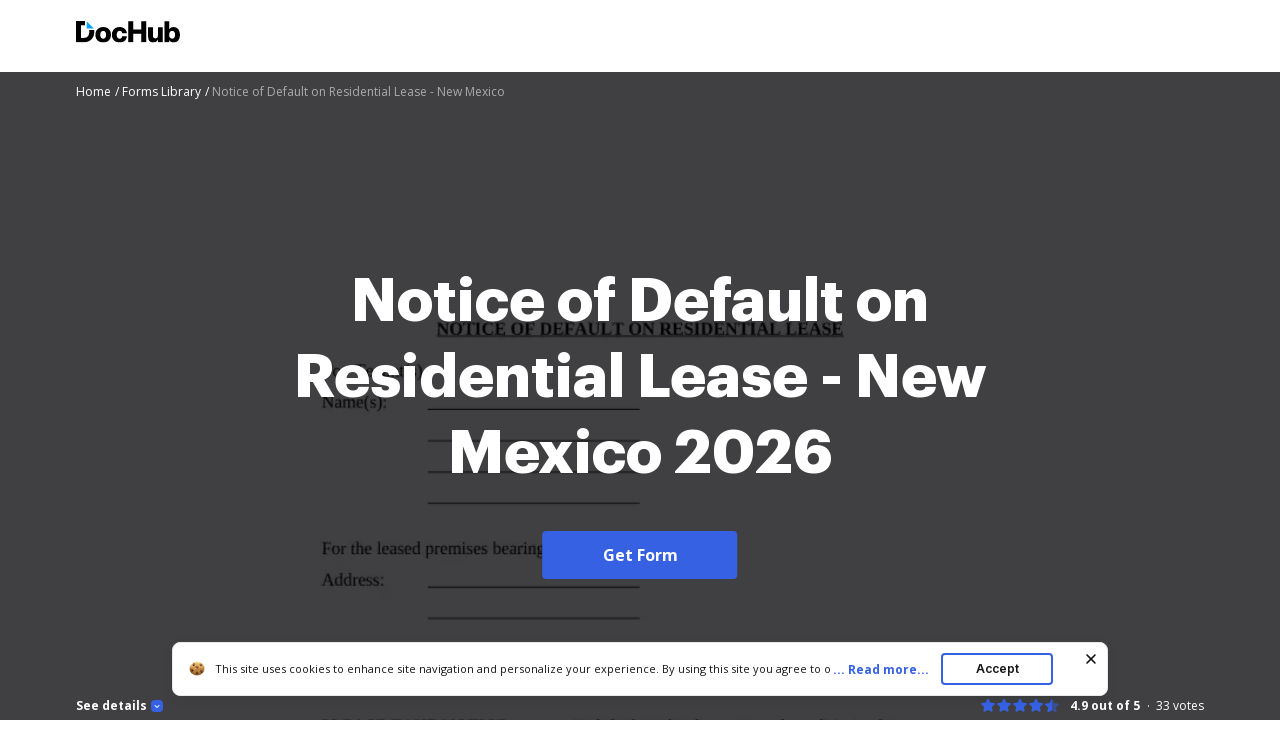

--- FILE ---
content_type: text/html; charset=UTF-8
request_url: https://www.dochub.com/fillable-form/154026-notice-of-default-on-residential-lease-new-mexico
body_size: 13193
content:
<!DOCTYPE html>
<html lang="en" itemscope="" itemtype="https://schema.org/WebPage">
    <head>
        <!-- Google Tag Manager -->
<script>
    (function(w,d,s,l,i){w[l]=w[l]||[];w[l].push({'gtm.start':new Date().getTime(),event:'gtm.js'});var f=d.getElementsByTagName(s)[0],j=d.createElement(s),dl=l!='dataLayer'?'&l='+l:'';j.async=true;j.src='https://www.googletagmanager.com/gtm.js?id='+i+dl;f.parentNode.insertBefore(j,f);})(window,document,'script','dataLayer','GTM-TNBM843');
</script>
<!-- End Google Tag Manager -->
        <meta http-equiv="Content-Type" content="text/html; charset=utf-8">
        <meta http-equiv="X-UA-Compatible" content="IE=edge,chrome=1">
        <meta name="viewport" content="width=device-width, initial-scale=1.0, viewport-fit=cover">
        <meta name="format-detection" content="telephone=no">
        <title>Notice of Default on Residential Lease - New Mexico: Fill out &amp; sign online | DocHub</title>
        <meta name="description" content="Edit, sign, and share Notice of Default on Residential Lease - New Mexico online. No need to install software, just go to DocHub, and sign up instantly and for free.">
        <meta name="keywords" content="">
        <meta name="csrf-token" content="3OnpnXsUfoGcNGYm58HZeeaPLPzIdQ4GFFGly7hk">
        
        <link rel="preconnect" href="https://cdn.mrkhub.com/" crossorigin>
        <link rel="dns-prefetch" href="https://cdn.mrkhub.com/">

        <link href="https://fonts.googleapis.com" rel="preconnect">
        <link href="https://fonts.gstatic.com" rel="preconnect" crossorigin="">

        <meta name="apple-mobile-web-app-title" content="Dochub">
<link type="image/png" href="https://cdn.mrkhub.com/dochub-frontend/198/favicons/favicon-96x96.png" rel="icon" sizes="96x96">
<link type="image/svg+xml" href="https://cdn.mrkhub.com/dochub-frontend/198/favicons/favicon.svg" rel="icon">
<link href="https://cdn.mrkhub.com/dochub-frontend/198/favicons/favicon.ico" rel="shortcut icon">
<link href="https://cdn.mrkhub.com/dochub-frontend/198/favicons/apple-touch-icon.png" rel="apple-touch-icon" sizes="180x180">
<link href="https://cdn.mrkhub.com/dochub-frontend/198/favicons/site.webmanifest" rel="manifest">
                    <link rel="canonical" href="https://www.dochub.com/fillable-form/154026-notice-of-default-on-residential-lease-new-mexico" />
        
                                    <link rel="alternate" hreflang="en" href="https://www.dochub.com/fillable-form/154026-notice-of-default-on-residential-lease-new-mexico" />
                    
                
        <style>
    /* Inter Variable */
    @font-face {
        font-family: "InterVariable";
        font-style: normal;
        font-weight: 300 800;
        font-display: swap;
        src: url("/fonts/inter/InterVariable.woff2") format("woff2-variations");
    }

    /* Open Sans */
    @font-face {
        font-family: "Open Sans";
        font-style: normal;
        font-weight: 300;
        font-display: swap;
        src: url("/fonts/opensans/OpenSans-Light.woff2") format("woff2"),
        url("/fonts/opensans/OpenSans-Light.woff") format("woff");
    }

    @font-face {
        font-family: "Open Sans";
        font-style: normal;
        font-weight: 400;
        font-display: swap;
        src: url("/fonts/opensans/OpenSans-Regular.woff2") format("woff2"),
        url("/fonts/opensans/OpenSans-Regular.woff") format("woff");
    }

    @font-face {
        font-family: "Open Sans";
        font-style: normal;
        font-weight: 600;
        font-display: swap;
        src: url("/fonts/opensans/OpenSans-SemiBold.woff2") format("woff2"),
        url("/fonts/opensans/OpenSans-SemiBold.woff") format("woff");
    }

    @font-face {
        font-family: "Open Sans";
        font-style: normal;
        font-weight: 700;
        font-display: swap;
        src: url("/fonts/opensans/OpenSans-Bold.woff2") format("woff2"),
        url("/fonts/opensans/OpenSans-Bold.woff") format("woff");
    }

    /* Graphik */
    @font-face {
        font-family: "Graphik";
        font-style: normal;
        font-weight: 400;
        font-display: swap;
        src: url("/fonts/Graphik/Graphik-Regular.woff2") format("woff2"),
        url("/fonts/Graphik/Graphik-Regular.woff") format("woff");
    }

    @font-face {
        font-family: "Graphik";
        font-style: normal;
        font-weight: 600;
        font-display: swap;
        src: url("/fonts/Graphik/Graphik-Semibold.woff2") format("woff2"),
        url("/fonts/Graphik/Graphik-Semibold.woff") format("woff");
    }

    @font-face {
        font-family: "Graphik";
        font-style: normal;
        font-weight: 700;
        font-display: swap;
        src: url("/fonts/Graphik/Graphik-Bold.woff2") format("woff2"),
        url("/fonts/Graphik/Graphik-Bold.woff") format("woff");
    }
</style>
        
    <style>
        @font-face{font-display:swap;font-family:Open Sans;font-stretch:100%;font-style:normal;font-weight:400;src:url(https://fonts.gstatic.com/s/opensans/v34/memvYaGs126MiZpBA-UvWbX2vVnXBbObj2OVTSGmu0SC55K5gw.woff2) format("woff2");unicode-range:U+0100-024f,U+0259,U+1e??,U+2020,U+20a0-20ab,U+20ad-20cf,U+2113,U+2c60-2c7f,U+a720-a7ff}@font-face{font-display:swap;font-family:Open Sans;font-stretch:100%;font-style:normal;font-weight:400;src:url(https://fonts.gstatic.com/s/opensans/v34/memvYaGs126MiZpBA-UvWbX2vVnXBbObj2OVTS-mu0SC55I.woff2) format("woff2");unicode-range:U+00??,U+0131,U+0152-0153,U+02bb-02bc,U+02c6,U+02da,U+02dc,U+2000-206f,U+2074,U+20ac,U+2122,U+2191,U+2193,U+2212,U+2215,U+feff,U+fffd}@font-face{font-display:swap;font-family:Open Sans;font-stretch:100%;font-style:normal;font-weight:600;src:url(https://fonts.gstatic.com/s/opensans/v34/memvYaGs126MiZpBA-UvWbX2vVnXBbObj2OVTSGmu0SC55K5gw.woff2) format("woff2");unicode-range:U+0100-024f,U+0259,U+1e??,U+2020,U+20a0-20ab,U+20ad-20cf,U+2113,U+2c60-2c7f,U+a720-a7ff}@font-face{font-display:swap;font-family:Open Sans;font-stretch:100%;font-style:normal;font-weight:600;src:url(https://fonts.gstatic.com/s/opensans/v34/memvYaGs126MiZpBA-UvWbX2vVnXBbObj2OVTS-mu0SC55I.woff2) format("woff2");unicode-range:U+00??,U+0131,U+0152-0153,U+02bb-02bc,U+02c6,U+02da,U+02dc,U+2000-206f,U+2074,U+20ac,U+2122,U+2191,U+2193,U+2212,U+2215,U+feff,U+fffd}@font-face{font-display:swap;font-family:Open Sans;font-stretch:100%;font-style:normal;font-weight:700;src:url(https://fonts.gstatic.com/s/opensans/v34/memvYaGs126MiZpBA-UvWbX2vVnXBbObj2OVTSGmu0SC55K5gw.woff2) format("woff2");unicode-range:U+0100-024f,U+0259,U+1e??,U+2020,U+20a0-20ab,U+20ad-20cf,U+2113,U+2c60-2c7f,U+a720-a7ff}@font-face{font-display:swap;font-family:Open Sans;font-stretch:100%;font-style:normal;font-weight:700;src:url(https://fonts.gstatic.com/s/opensans/v34/memvYaGs126MiZpBA-UvWbX2vVnXBbObj2OVTS-mu0SC55I.woff2) format("woff2");unicode-range:U+00??,U+0131,U+0152-0153,U+02bb-02bc,U+02c6,U+02da,U+02dc,U+2000-206f,U+2074,U+20ac,U+2122,U+2191,U+2193,U+2212,U+2215,U+feff,U+fffd}:root{--vh:1vh;--headerHeight:0px;--descHeight:0px}*{box-sizing:border-box}.rating{display:flex;font-size:12px;line-height:16px}.rating__stars{display:flex;margin-right:10px}.rating__star{background-image:url(https://cdn.mrkhub.com/dochub-frontend/198/images/_modules/rating/star-rating-empty.svg)}.rating__star,.rating__star.is-filled{background-repeat:no-repeat;height:16px;width:16px}.rating__star.is-filled{background-image:url(https://cdn.mrkhub.com/dochub-frontend/198/images/_modules/rating/star-rating-blue.svg)}.rating__star.is-half-filled{background-image:url(https://cdn.mrkhub.com/dochub-frontend/198/images/_modules/rating/star-rating-half-blue.svg)}.rating__value{font-weight:700;margin-right:16px}.rating__user-interactions{font-weight:400;position:relative}.rating__user-interactions:before{bottom:3px;content:".";left:-9px;position:absolute}.bread-crumbs-wrapper{padding-bottom:2px}.bread-crumbs{font-size:12px;line-height:16px;list-style:none;margin:0 0 24px;overflow:hidden;padding:0 0 4px;width:100%}@media only screen and (min-width:768px){.bread-crumbs{margin-bottom:32px}}@media only screen and (min-width:960px){.bread-crumbs{margin-bottom:16px}}.bread-crumbs li{padding:0}.bread-crumbs__item{color:#404040}.bread-crumbs__item,.bread-crumbs__item:first-child{display:inline-block}.bread-crumbs__item:last-child{color:#a3a3a3;display:inline-block;max-width:80%;overflow:hidden;text-overflow:ellipsis;vertical-align:top;white-space:nowrap}.bread-crumbs__item:last-child span[itemprop=name]{color:#a3a3a3}.bread-crumbs__item:last-child span[itemprop=name]:after{content:none}.bread-crumbs__item span[itemprop=name]{text-decoration:none}.bread-crumbs__item span[itemprop=name]:after{content:" /";display:inline-block;text-align:end;text-decoration:none;user-select:none;width:8px}@media only screen and (min-width:768px){.bread-crumbs__item span[itemprop=name]:after{content:" /"}}.bread-crumbs__item span[itemprop=name]:hover span{text-decoration:underline}.bread-crumbs__item span[itemprop=name]:hover span:after,.bread-crumbs__link{text-decoration:none}.bread-crumbs__link{color:#404040}.bread-crumbs__link:hover span{text-decoration:underline}.bread-crumbs__link:hover span:after{text-decoration:none}.bread-crumbs__link:after{user-select:none}.bread-crumbs--black .bread-crumbs__item{color:#aaa}.bread-crumbs--black .bread-crumbs__item:last-of-type,.bread-crumbs--black .bread-crumbs__item:last-of-type span[itemprop=name]{color:#6b6b6b}.bread-crumbs--black .bread-crumbs__link{color:#aaa}body{color:#171717;font-family:Open Sans,Arial;font-size:14px;font-weight:400;line-height:20px;margin:0;min-width:320px}.button{background:#3661e3;border-radius:4px;color:#fff;cursor:pointer;display:inline-block;font-family:Open Sans;font-size:16px;font-weight:700;line-height:24px;margin:0 auto;padding:12px 60px;position:relative;transition:all .2s ease-in-out;user-select:none}.button:hover{background:#4f79f9}.button:active,.button:focus{box-shadow:0 0 0 1px #fff,0 0 0 3px #c7d5ff}.button:active{background:#1d4bd9;transition:all 0s ease-in-out}.page-section--header{background-color:#fff;height:72px;position:relative;z-index:1}.page-section--header .page-section__inner{align-items:center;display:flex;justify-content:space-between;padding-bottom:16px;padding-top:20px}@media only screen and (min-width:768px){.page-section--header .page-section__inner{padding-bottom:20px}}.header-menu .header-menu__item .right-arrow{padding:8px 44px 8px 24px}.header-menu .header-menu__item .right-arrow:after{background-image:url("data:image/svg+xml;charset=utf-8,%3Csvg xmlns='http://www.w3.org/2000/svg' width='12' height='9' fill='none'%3E%3Cpath fill='%23fff' fill-rule='evenodd' d='m8.672.964 3.182 3.182a.5.5 0 0 1 0 .707L8.672 8.035a.5.5 0 1 1-.708-.707L10.293 5H.5a.5.5 0 0 1 0-1h9.793L7.964 1.67a.5.5 0 1 1 .708-.707' clip-rule='evenodd'/%3E%3C/svg%3E");background-position:50%;background-repeat:no-repeat;bottom:0;color:#171717;content:"";display:block;height:7px;margin:auto;padding-left:8px;padding-right:24px;position:absolute;right:0;top:0;width:12px}.header-menu .header-menu__link{color:#171717}.page-section--intro{height:calc(100vh + 28px);min-height:356px;overflow:hidden;position:relative;z-index:1}.page-section--intro .page-section__inner{height:100%;padding-bottom:0;padding-top:12px;position:relative}.page-section--intro .section-title{color:#fff;display:-webkit-box;font-family:Graphik,Arial;font-size:32px;font-weight:700;line-height:44px;overflow:hidden;text-align:center;text-overflow:ellipsis;-webkit-line-clamp:5;-webkit-box-orient:vertical;margin-bottom:24px;margin-top:0}@media only screen and (orientation:landscape){.page-section--intro .section-title{-webkit-line-clamp:2}}@media only screen and (min-width:768px){.page-section--intro .section-title{font-size:48px;line-height:60px}}@media only screen and (min-width:960px){.page-section--intro .section-title{display:-webkit-box;font-size:60px;line-height:76px;margin-bottom:40px;overflow:hidden;text-overflow:ellipsis;-webkit-line-clamp:4;-webkit-box-orient:vertical}}@media only screen and (min-width:960px) and (orientation:portrait){.page-section--intro .section-title{-webkit-line-clamp:5}}.page-section__footer{background:none;bottom:0;left:0;position:absolute;right:0;z-index:4}.page-section__footer-inner{align-items:center;display:flex;flex-direction:column;flex-wrap:wrap;font-size:12px;justify-content:center;line-height:16px;margin:0 auto;padding:28px 20px 6px;position:relative}@media only screen and (orientation:landscape){.page-section__footer-inner{padding-top:0}}@media only screen and (min-width:768px){.page-section__footer-inner{align-items:center;flex-direction:row;justify-content:space-between;max-width:1208px;padding:28px 40px 6px}}@media only screen and (min-width:768px) and (orientation:landscape){.page-section__footer-inner{padding-top:0}}.page-section__inner{margin:0 auto;max-width:1208px;padding:30px 20px}@media only screen and (min-width:768px){.page-section__inner{padding:40px}}@media only screen and (min-width:960px){.page-section__inner{padding:60px 40px}}.intro-section-centered-content{left:50%;padding:32px 24px 34px;position:absolute;text-align:center;text-decoration:none;top:44%;transform:translate(-50%,-50%);transition:top .4s;width:100%;z-index:4}.intro-section-centered-content:hover .button{background:#4f79f9}.intro-section-centered-content:focus .button{box-shadow:0 0 0 1px #fff,0 0 0 3px #c7d5ff}.intro-section-centered-content:active .button{background:#1d4bd9;box-shadow:0 0 0 1px #fff,0 0 0 3px #c7d5ff;transition:all 0s ease-in-out}@media only screen and (min-width:768px){.intro-section-centered-content{left:50%;padding-top:0;position:absolute;text-align:center;top:50%;transform:translate(-50%,-50%);z-index:4}}@media only screen and (min-width:960px){.intro-section-centered-content{width:70%}}@media only screen and (orientation:landscape) and (pointer:coarse) and (hover:none) and (min-aspect-ratio:2/1){.intro-section-centered-content{padding-bottom:0;padding-top:0;top:110px;z-index:4}.intro-section-centered-content .section-title{line-height:32px;margin-bottom:20px}}@media only screen and (orientation:landscape) and (pointer:coarse) and (hover:none) and (min-aspect-ratio:2/1) and (min-width:768px){.intro-section-centered-content{top:124px}.intro-section-centered-content .section-title{line-height:56px}}.header-menu{user-select:none}.header-menu__item{display:none}.header-menu__item:last-child{padding-left:12px}@media only screen and (min-width:768px){.header-menu__item{display:inline-block}}.header-menu__item:nth-last-child(-n+2){display:inline-block}.bread-crumbs__item{color:#fff;position:relative;z-index:5}.bread-crumbs__item:last-child,.bread-crumbs__item:last-child span[itemprop=name]{color:#aaa}.bread-crumbs__link{color:#fff}.form-details{color:#fff;flex-basis:100%;opacity:.8;order:3;padding-bottom:16px;padding-top:16px;position:relative;z-index:4}@media only screen and (min-width:768px){.form-details{padding-bottom:36px}}.form-details-trigger{align-items:center;color:#fff;cursor:pointer;display:flex;font-weight:700;margin-bottom:0;order:1;position:relative;z-index:4}.form-details-trigger:after{background-color:#3661e3;background-image:url("data:image/svg+xml;charset=utf-8,%3Csvg xmlns='http://www.w3.org/2000/svg' width='6' height='3' fill='none'%3E%3Cpath fill='%23fff' d='M1.354.146a.5.5 0 1 0-.708.708zM3 2.5l-.354.354a.5.5 0 0 0 .708 0zM5.354.854a.5.5 0 1 0-.708-.708zm-4.708 0 2 2 .708-.708-2-2zm2.708 2 2-2-.708-.708-2 2z'/%3E%3C/svg%3E");background-position:50%;background-repeat:no-repeat;border-radius:4px;content:"";display:inline-block;height:12px;margin-left:4px;transition:transform .4s;width:12px}@media only screen and (min-width:768px){.form-details-trigger{order:0}}.form-details-trigger.is-active:after{transform:rotate(-180deg)}.form-details .form-details__inner-container{display:-webkit-box;overflow:hidden;text-overflow:ellipsis;-webkit-line-clamp:5;-webkit-box-orient:vertical}@media only screen and (orientation:landscape) and (max-width:768px){.form-details .form-details__inner-container{-webkit-line-clamp:4}}.form-preview{left:50%;max-width:450px;position:relative;top:40%;transform:translate(-50%,-47%)}@media only screen and (min-width:768px){.form-preview{bottom:0;height:100vh;left:50%;max-width:100%;min-width:80%;padding-top:0;position:relative;transform:translate(-50%,-10%)}}@media only screen and (min-width:960px){.form-preview{max-width:744px;transform:translate(-50%,-28%)}}.form-preview:before{bottom:0;content:"";left:0;position:absolute;right:0;top:0;z-index:2}.form-preview__image{display:block;height:auto;position:relative;width:100%;z-index:1}.form-preview__decoration{background:#000;height:52px;padding:4px;position:absolute;right:0;top:-1px;width:52px;z-index:3}.form-preview__decoration:after{border-bottom:22px solid transparent;border-left:22px solid transparent;border-color:transparent transparent #161d3c #161d3c;border-style:solid;border-width:22px;content:"";display:block;height:0;position:relative;width:0}.rating--form-preview{color:#fff;margin-bottom:8px;order:0;position:relative;z-index:5}@media only screen and (min-width:768px){.rating--form-preview{margin-bottom:0;order:1}}.rating--form-preview .rating__star{cursor:pointer}.page-section__footer-warning{display:flex;justify-content:center;margin:0 auto;padding:0 20px 6px;z-index:5}@media only screen and (min-width:768px){.page-section__footer-warning{justify-content:flex-end;max-width:1208px;padding:0 40px 6px}}.page-section__footer-warning .warning-text{color:#fff;font-size:10px;line-height:16px;z-index:5}.page-section--intro{background-color:#404043}.form-preview,.form-preview:before{mix-blend-mode:multiply}
    </style>

        
                            
        <link href="https://cdn.mrkhub.com/dochub-frontend/198/images/logos/dochub-2025.svg" rel="preload" as="image">
        <link href="https://cdn.mrkhub.com/dochub-frontend/198/images/logos/dochub-reverse-2025.svg" rel="preload" as="image">

        <script>
            window.static_server = "https://cdn.mrkhub.com/dochub-frontend/198";
            window.is_autotest_useragent = "0";
        </script>
    </head>
    <body class="page " data-offcanvas-container>

        <script>!function(){try{const e="https://crawlers-tracking.mrkhub.com";if(!e)return void console.error("Host is not defined!");if(/Google/i.test(navigator.userAgent)){const n=window.location.href,o={url:n,scriptVersion:parseInt("1"),pageTag:window.pageTag||null},t=new URLSearchParams(o).toString();fetch(`${e}/v1/track/js`,{method:"POST",headers:{"Content-Type":"application/json"},body:JSON.stringify(o)});const r=document.createElement("img");r.src=`${e}/v1/track/img?${t}`,r.alt="Tracking Image",r.style.display="none",document.body.appendChild(r)}}catch(e){console.error(e)}}();</script>

        <!-- Google Tag Manager (noscript) -->
<noscript>
    <iframe src="https://www.googletagmanager.com/ns.html?id=GTM-TNBM843" height="0" width="0" style="display:none;visibility:hidden"></iframe>
</noscript>
<!-- End Google Tag Manager (noscript) -->

        <header class="layout__header layout__header--white">
    <div class="header-wrapper">
        <section class="page-section page-section--header " aria-label="Site header with logo and navigation">
            <div class="page-section__inner">
                <a href="https://www.dochub.com" aria-label="Main page">
                    <div class="logo">
                        <img class="logo__image" src="https://cdn.mrkhub.com/dochub-frontend/198/images/logos/dochub-2025.svg" alt="Dochub logo" width="104" height="24">
                    </div>
                </a>
                            </div>
        </section>
    </div>
</header>

            <div class="page-section page-section--intro">
        <div class="page-section__inner">
            <div class="bread-crumbs-wrapper">
    <ul class="bread-crumbs " itemscope="itemscope" itemtype="https://schema.org/BreadcrumbList" data-qa-tag="bread-crumbs-list">
                    <li class="bread-crumbs__item" itemprop="itemListElement" itemscope="itemscope" itemtype="https://schema.org/ListItem" data-qa-tag="bread-crumbs-list-item-1">
                                    <a class="bread-crumbs__link" href="https://www.dochub.com" itemprop="item" data-qa-tag="bread-crumbs-link-2">
                                        <span itemprop="name">Home</span>
                                    </a>
                                <meta itemprop="position" content="1">
            </li>
                    <li class="bread-crumbs__item" itemprop="itemListElement" itemscope="itemscope" itemtype="https://schema.org/ListItem" data-qa-tag="bread-crumbs-list-item-2">
                                    <a class="bread-crumbs__link" href="https://www.dochub.com/fillable-form" itemprop="item" data-qa-tag="bread-crumbs-link-3">
                                        <span itemprop="name">Forms Library</span>
                                    </a>
                                <meta itemprop="position" content="2">
            </li>
                    <li class="bread-crumbs__item" itemprop="itemListElement" itemscope="itemscope" itemtype="https://schema.org/ListItem" data-qa-tag="bread-crumbs-list-item-3">
                                        <span itemprop="name">Notice of Default on Residential Lease - New Mexico</span>
                                <meta itemprop="position" content="3">
            </li>
            </ul>
</div>
            <a class="intro-section-centered-content" data-qa-tag="intro-link"
                                  rel="nofollow" href="https://www.uslegalforms.com/pricing/?form=NM-829LT&amp;source=dochub&amp;medium=referral"
                              onclick="sksTracker.trackBeforeAction()"
               data-metric-ab-tower="dh_lp_get_form_button_click">
                <h1 class="section-title">Notice of Default on Residential Lease - New Mexico 2026</h1>
                <span class="button asc" tabindex="0" data-qa-tag="button-intro">Get Form</span>
            </a>
            <div class="form-preview">
                <picture>
                    <source type="image/webp" media="(max-width: 639px)" srcset="https://cdn.mrkhub.com/dh-landing-pages-backend/images/forms/497320131/optimize/small/image.webp">
                    <source type="image/png" media="(max-width: 639px)" srcset="https://www.pdffiller.com/preview/497/320/497320131.png 1x, https://www.pdffiller.com/preview/497/320/497320131.png 2x">
                    <source type="image/webp" media="(max-width: 959px)" srcset="https://cdn.mrkhub.com/dh-landing-pages-backend/images/forms/497320131/optimize/medium/image.webp">
                    <source type="image/png" media="(max-width: 959px)" srcset="https://www.pdffiller.com/preview/497/320/497320131/medium.png 1x, https://www.pdffiller.com/preview/497/320/497320131/medium.png 2x">
                    <source type="image/webp" srcset="https://cdn.mrkhub.com/dh-landing-pages-backend/images/forms/497320131/optimize/large/image.webp">
                    <source type="image/png" srcset="https://www.pdffiller.com/preview/497/320/497320131/large.png 1x, https://www.pdffiller.com/preview/497/320/497320131/large.png 2x">
                    <img class="form-preview__image" src="https://www.pdffiller.com/preview/497/320/497320131/large.png" alt="Notice of Default on Residential Lease - New Mexico Preview on Page 1" srcset="https://www.pdffiller.com/preview/497/320/497320131/large.png 2x" width="336" height="436">
                </picture>
            </div>
        </div>
        <div class="page-section__footer">
            <div class="page-section__footer-inner">
                                    <div class="form-details-trigger js-scroll" id="form-preview-description-trigger" tabindex="0" data-qa-tag="details-trigger">
                        See details
                        <div class="form-details-trigger__icon"></div>
                    </div>
                                <div class="rating rating--form-preview" data-rating-form-id="154026" data-qa-tag="intro-rating">
                    <div class="rating__stars">
                        <div class="rating__star is-filled" data-qa-tag="rating-star-1"></div>
                        <div class="rating__star is-filled" data-qa-tag="rating-star-2"></div>
                        <div class="rating__star is-filled" data-qa-tag="rating-star-3"></div>
                        <div class="rating__star is-filled" data-qa-tag="rating-star-4"></div>
                        <div class="rating__star is-half-filled" data-qa-tag="rating-star-5"></div>
                    </div>
                    <div class="rating__value">4.9 out of 5</div>
                    <div class="rating__user-interactions"><span class="js-rating-votes-value">33</span> votes</div>
                </div>
                                    <div class="form-details" id="form-preview-description"> 
                        <div class="form-details__inner-container">
                            This document is a Notice of Default on a Residential Lease, informing the tenant(s) of their breach of the Lease Agreement. It outlines the specific default and provides a deadline for the tenant to remedy the situation. If not resolved by the deadline, the landlord may terminate the lease and pursue eviction or other legal actions.
                        </div>
                    </div>
                            </div>
                    </div>
    </div>

    <section class="page-section page-section--services-reviews">
    <div class="page-section__inner">
        <div class="section-decoration-shadow-1"></div>
        <div class="section-decoration-shadow-2"></div>
        <div class="section-decoration-shadow-3"></div>
        <div class="services-reviews">
            <div class="services-reviews__item">
                <a class="service-review" rel="noopener" target="_blank" href="https://www.g2.com/products/dochub/reviews" data-qa-tag="service-review--g2">
                    <div class="service-review__row">
                        <div class="service-review__logo">
                            <img src="https://cdn.mrkhub.com/dochub-frontend/198/images/_modules/services-reviews/g2crowd.svg" alt="DocHub Reviews" loading="lazy" width="30" height="30">
                        </div>
                        <div class="service-review__name">DocHub Reviews</div>
                    </div>
                    <div class="service-review__row">
                        <div class="rating rating--dochub">
                            <div class="rating__stars">
                                <div class="rating__star is-filled"></div>
                                <div class="rating__star is-filled"></div>
                                <div class="rating__star is-filled"></div>
                                <div class="rating__star is-filled"></div>
                                <div class="rating__star is-half-filled"></div>
                            </div>
                            <div class="rating__user-interactions">44 reviews</div>
                        </div>
                    </div>
                </a>
            </div>
            <div class="services-reviews__item">
                <a class="service-review" rel="noopener" target="_blank" href="https://www.capterra.com/p/209856/DocHub/" data-qa-tag="service-review--capterra">
                    <div class="service-review__row">
                        <div class="service-review__logo"><img src="https://cdn.mrkhub.com/dochub-frontend/198/images/_modules/services-reviews/capterra.svg" alt="Capterra Reviews" loading="lazy" width="89" height="20"></div>
                        <div class="service-review__name">DocHub Reviews</div>
                    </div>
                    <div class="service-review__row">
                        <div class="rating rating--capterra">
                            <div class="rating__stars">
                                <div class="rating__star is-filled"></div>
                                <div class="rating__star is-filled"></div>
                                <div class="rating__star is-filled"></div>
                                <div class="rating__star is-filled"></div>
                                <div class="rating__star is-half-filled"></div>
                            </div>
                            <div class="rating__user-interactions">23 ratings</div>
                        </div>
                    </div>
                </a>
            </div>
            <div class="services-reviews__item">
                <a class="service-review" rel="noopener" target="_blank" href="https://workspace.google.com/marketplace/app/dochub_pdf_sign_and_edit/1179802238" data-qa-tag="service-review--google-workspace">
                    <div class="service-review__row">
                        <div class="service-review__logo service-review__logo--google-workspace-marketplace">
                            <img src="https://cdn.mrkhub.com/dochub-frontend/198/images/_modules/services-reviews/google-marketplace.svg" alt="Google Workspace Marketolace Reviews" loading="lazy" width="222" height="25"></div>
                    </div>
                    <div class="service-review__row">
                        <div class="rating rating--google-workspace-marketplace">
                            <div class="rating__stars">
                                <div class="rating__star is-filled"></div>
                                <div class="rating__star is-filled"></div>
                                <div class="rating__star is-filled"></div>
                                <div class="rating__star is-filled"></div>
                                <div class="rating__star is-half-filled"></div>
                            </div>
                            <div class="rating__votes">15,005</div>
                            <div class="rating__user-interactions">10,000,000+</div>
                        </div>
                    </div>
                </a>
            </div>
            <div class="services-reviews__item">
                <a class="service-review" rel="noopener" target="_blank" href="https://chrome.google.com/webstore/detail/dochub-sign-pdf-from-gmai/mjgcgnfikekladnkhnimljcalfibijha" data-qa-tag="service-review--chrome-web-store">
                    <div class="service-review__row">
                        <div class="service-review__logo service-review__logo--chrome-web-store">
                            <img src="https://cdn.mrkhub.com/dochub-frontend/198/images/_modules/services-reviews/chrome-web-store.svg" alt="Chrome Web Store Reviews" loading="lazy" width="166" height="19"></div>
                    </div>
                    <div class="service-review__row">
                        <div class="rating rating--chrome-web-store">
                            <div class="rating__stars">
                                <div class="rating__star is-filled"></div>
                                <div class="rating__star is-filled"></div>
                                <div class="rating__star is-filled"></div>
                                <div class="rating__star is-filled"></div>
                                <div class="rating__star is-half-filled"></div>
                            </div>
                            <div class="rating__votes">303</div>
                            <div class="rating__user-interactions">100,000+ users </div>
                        </div>
                    </div>
                </a>
            </div>
        </div>
    </div>
</section>

    <section class="page-section page-section--operating-principle">
    <div class="page-section__inner">
        <h2 class="section-title">Here&#039;s how it works</h2>
        <div class="cards js-operation-principle-slider">
            <div class="cards__item">
                <div class="card">
                    <div class="card__image">
                        <picture>
                            <source type="image/webp" srcset="https://cdn.mrkhub.com/dochub-frontend/198/images/_pages/form/pictures/form-card-edit-online.webp 1x, https://cdn.mrkhub.com/dochub-frontend/198/images/_pages/form/pictures/form-card-edit-online@2x.webp 2x">
                            <source type="image/png" srcset="https://cdn.mrkhub.com/dochub-frontend/198/images/_pages/form/pictures/form-card-edit-online.png 1x, https://cdn.mrkhub.com/dochub-frontend/198/images/_pages/form/pictures/form-card-edit-online@2x.png 2x">
                            <img src="https://cdn.mrkhub.com/dochub-frontend/198/images/_pages/form/pictures/form-card-edit-online.png" alt="" srcset="https://cdn.mrkhub.com/dochub-frontend/198/images/_pages/form/pictures/form-card-edit-online@2x.png 2x" loading="lazy" width="336" height="217">
                        </picture>
                    </div>
                    <div class="card__title">01. Edit your form online</div>
                    <div class="card__description">Type text, add images, blackout confidential details, add comments, highlights and more.</div>
                </div>
            </div>
            <div class="cards__item">
                <div class="card">
                    <div class="card__image">
                        <picture>
                            <source type="image/webp" srcset="https://cdn.mrkhub.com/dochub-frontend/198/images/_pages/form/pictures/form-card-easy-sign-in.webp 1x, https://cdn.mrkhub.com/dochub-frontend/198/images/_pages/form/pictures/form-card-easy-sign-in@2x.webp 2x">
                            <source type="image/png" srcset="https://cdn.mrkhub.com/dochub-frontend/198/images/_pages/form/pictures/form-card-easy-sign-in.png 1x, https://cdn.mrkhub.com/dochub-frontend/198/images/_pages/form/pictures/form-card-easy-sign-in@2x.png 2x">
                            <img src="https://cdn.mrkhub.com/dochub-frontend/198/images/_pages/form/pictures/form-card-easy-sign-in.png" alt="" srcset="https://cdn.mrkhub.com/dochub-frontend/198/images/_pages/form/pictures/form-card-easy-sign-in@2x.png 2x" loading="lazy" width="336" height="217">
                        </picture>
                    </div>
                    <div class="card__title">02. Sign it in a few clicks</div>
                    <div class="card__description">Draw your signature, type it, upload its image, or use your mobile device as a signature pad.</div>
                </div>
            </div>
            <div class="cards__item">
                <div class="card">
                    <div class="card__image">
                        <picture>
                            <source type="image/webp" srcset="https://cdn.mrkhub.com/dochub-frontend/198/images/_pages/form/pictures/form-card-share-form.webp 1x, https://cdn.mrkhub.com/dochub-frontend/198/images/_pages/form/pictures/form-card-share-form@2x.webp 2x">
                            <source type="image/png" srcset="https://cdn.mrkhub.com/dochub-frontend/198/images/_pages/form/pictures/form-card-share-form.png 1x, https://cdn.mrkhub.com/dochub-frontend/198/images/_pages/form/pictures/form-card-share-form@2x.png 2x">
                            <img src="https://cdn.mrkhub.com/dochub-frontend/198/images/_pages/form/pictures/form-card-share-form.png" alt="" srcset="https://cdn.mrkhub.com/dochub-frontend/198/images/_pages/form/pictures/form-card-share-form@2x.png 2x" loading="lazy" width="336" height="217">
                        </picture>
                    </div>
                    <div class="card__title">03. Share your form with others</div>
                    <div class="card__description">Send it via email, link, or fax. You can also download it, export it or print it out.</div>
                </div>
            </div>
        </div>
    </div>
</section>

                        <section class="page-section page-section--form-action">
    <div class="page-section__inner">
                    <h2 class="section-title">How to use or fill out Notice of Default on Residential Lease - New Mexico with our platform</h2>
                <div class="form-action-description">
            <div class="form-action-description__decoration">
                <div class="form-action-decoration">
                    <div class="form-action-decoration__item">
                        <picture>
                            <source type="image/webp" media="(max-width: 639px)" srcset="https://cdn.mrkhub.com/dochub-frontend/198/images/_pages/form/pictures/form-action-decoration-mobile.webp">
                            <source type="image/png" media="(max-width: 639px)" srcset="https://cdn.mrkhub.com/dochub-frontend/198/images/_pages/form/pictures/form-action-decoration-mobile.png">
                            <source type="image/webp" media="(max-width: 959px)" srcset="https://cdn.mrkhub.com/dochub-frontend/198/images/_pages/form/pictures/form-action-decoration-mobile.webp">
                            <source type="image/png" media="(max-width: 959px)" srcset="https://cdn.mrkhub.com/dochub-frontend/198/images/_pages/form/pictures/form-action-decoration-mobile.png">
                            <source type="image/webp" srcset="https://cdn.mrkhub.com/dochub-frontend/198/images/_pages/form/pictures/form-action-decoration.webp 1x, https://cdn.mrkhub.com/dochub-frontend/198/images/_pages/form/pictures/form-action-decoration@2x.webp 2x">
                            <source type="image/png" srcset="https://cdn.mrkhub.com/dochub-frontend/198/images/_pages/form/pictures/form-action-decoration.png 1x, https://cdn.mrkhub.com/dochub-frontend/198/images/_pages/form/pictures/form-action-decoration@2x.png 2x">
                            <img src="https://cdn.mrkhub.com/dochub-frontend/198/images/_pages/form/pictures/form-action-decoration.png" alt="Form edit decoration" srcset="https://cdn.mrkhub.com/dochub-frontend/198/images/_pages/form/pictures/form-action-decoration@2x.png 2x" loading="lazy" width="336" height="168">
                        </picture>
                    </div>
                    <div class="form-action-decoration__item">
                        <div class="item-user-rating "><svg class="circle-chart" viewBox="0 0 33.83098862 33.83098862" width="69" height="69" xmlns="http://www.w3.org/2000/svg">
                                <circle class="circle-chart__circle--negative" stroke="#FF74B9" stroke-width="2" stroke-dasharray="95" stroke-linecap="round" fill="none" cx="16.91549431" cy="16.91549431" r="15.91549431"></circle><text class="circle-chart__percent" x="16.91549431" y="16.5" alignment-baseline="central" text-anchor="middle" fill="#FF74B9" font-size="8">9.5</text>
                            </svg>
                            <div class="item-user-rating__title">Ease of Setup</div>
                            <div class="item-user-rating__caption">DocHub User Ratings on G2</div>
                        </div>
                        <div class="item-user-rating "><svg class="circle-chart" viewBox="0 0 33.83098862 33.83098862" width="69" height="69" xmlns="http://www.w3.org/2000/svg">
                                <circle class="circle-chart__circle--negative" stroke="#3661E3" stroke-width="2" stroke-dasharray="90" stroke-linecap="round" fill="none" cx="16.91549431" cy="16.91549431" r="15.91549431"></circle><text class="circle-chart__percent" x="16.91549431" y="16.5" alignment-baseline="central" text-anchor="middle" fill="#3661E3" font-size="8">9.0</text>
                            </svg>
                            <div class="item-user-rating__title">Ease of Use</div>
                            <div class="item-user-rating__caption">DocHub User Ratings on G2</div>
                        </div>
                    </div>
                </div>
            </div>
            <div class="form-action-description__primary">
                <ol><li>Click ‘Get Form’ to open the Notice of Default on Residential Lease in the editor.</li><li>Begin by entering the names of the tenant(s) in the designated field labeled 'Name(s):'. This ensures that the notice is directed to the correct individuals.</li><li>Next, fill in the address of the leased premises where indicated. Accurate information here is crucial for clarity and legal purposes.</li><li>In the section detailing breaches, specify the reasons for default under the Lease Agreement. Be clear and concise to avoid any misunderstandings.</li><li>Indicate a deadline by which tenants can cure their default. Fill in both day and month, followed by the year in the provided fields.</li><li>Complete the notice by signing it as the landlord or authorized agent. Ensure you date it correctly at the bottom of the form.</li></ol><p>Start using our platform today to easily complete your Notice of Default on Residential Lease for free!</p>
            </div>
        </div>
    </div>
</section>
            
    <div class="popup-cta popup-cta--v3">
    <div class="popup-cta__row">
        <div class="popup-cta__column popup-cta__column--description">
            <div class="popup-text">Fill out <span class="form-name">Notice of Default on Residential Lease - New Mexico</span> online <br>It's free</div>
        </div>
        <div class="popup-cta__column popup-cta__column--action">

            <a class="button popup-button"
               tabindex="0"
               data-qa-tag="button-popup-cta"
                                  rel="nofollow" href="https://www.uslegalforms.com/pricing/?form=NM-829LT&amp;source=dochub&amp;medium=referral"
                              onclick="sksTracker.trackBeforeAction()"
               data-metric-ab-tower="dh_lp_get_form_button_click"
            >
                Start now
            </a>

        </div>
    </div>
</div>

    
    <section class="page-section page-section--c2a-get-form lazy-background" aria-labelledby="cta-get-form-heading">
    <div class="page-section__inner">
        <div class="section-title-preamble">be ready to get more</div>
                    <h3 class="section-title" id="cta-get-form-heading">Complete this form in <span class="section-title__accent">5 minutes</span> or&nbsp;less</h3>
        
                    <a class="c2a-get-form__link" data-qa-tag="cta-link-1" onclick="sksTracker.trackBeforeAction()"  rel="nofollow"  href="https://www.uslegalforms.com/pricing/?form=NM-829LT&amp;source=dochub&amp;medium=referral" id=banner1  data-metric-ab-tower="dh_lp_get_form_button_click" >
                        <span class="button" tabindex="0" data-qa-tag="button-cta-get-started" >Get form</span>
            </a>
    </div>
</section>

    <section class="page-section page-section--faq">
    <div class="page-section__inner">
        <div class="page-section__column">
                            <h2 class="section-title">Got questions?</h2>
                                        <div class="section-subtitle">We have answers to the most popular questions from our customers. If you can&#039;t find an answer to your question, please contact us.</div>
                                        <a class="action-link" href="https://dochub.com/helpdesk" rel="noopener" data-qa-tag="action-link-faq" target="_blank">Contact us</a>
                    </div>
        <div class="page-section__column">
            <div
                class="accordion"
                role="tablist"
                aria-multiselectable="true"
                            >
                                    <div class="accordion__panel">
                    <h3 class="accordion__panel-title" role="tab" tabindex="0" data-qa-tag="faq-tab-1">
                        <div class="accordion__panel-status"></div>
                        What is the purpose of a default notice?
                    </h3>
                    <div class="accordion__panel-body" role="tabpanel" data-qa-tag="faq-tab-1-content">Default on payment of rent can lead in turn to a landlord being unable to make their mortgage payments, thereby threatening their property interest. Rent default will permit a landlord to seek forfeiture of the premises, whereupon they can let it out to a new tenant and prevent further financial loss. Tenant Default - Lewis Nedas Law Lewis Nedas Law  service tenant-default Lewis Nedas Law  service tenant-default</div>
                </div>
                                    <div class="accordion__panel">
                    <h3 class="accordion__panel-title" role="tab" tabindex="1" data-qa-tag="faq-tab-2">
                        <div class="accordion__panel-status"></div>
                        What is a lease default notice?
                    </h3>
                    <div class="accordion__panel-body" role="tabpanel" data-qa-tag="faq-tab-2-content">A notice of default can result when a homeowner fails to pay as required under his mortgage or deed of trust. In a lease situation, a notice of default can be sent by either the landlord or tenant, claiming that one of them has violated a condition of the lease.</div>
                </div>
                                    <div class="accordion__panel">
                    <h3 class="accordion__panel-title" role="tab" tabindex="2" data-qa-tag="faq-tab-3">
                        <div class="accordion__panel-status"></div>
                        What is the 3 day notice of nonpayment of rent in New Mexico?
                    </h3>
                    <div class="accordion__panel-body" role="tabpanel" data-qa-tag="faq-tab-3-content">How Long Does an Eviction Take in New Mexico? ActionDuration Eviction notice period 3-7 days Tenant response period Between service of summons and hearing Eviction hearing 7-10 days after service of summons Maximum continuance 7 days3 more rows Aug 28, 2025</div>
                </div>
                                    <div class="accordion__panel">
                    <h3 class="accordion__panel-title" role="tab" tabindex="3" data-qa-tag="faq-tab-4">
                        <div class="accordion__panel-status"></div>
                        What does default mean on a lease?
                    </h3>
                    <div class="accordion__panel-body" role="tabpanel" data-qa-tag="faq-tab-4-content">What is a default notice? A default notice is a notification from a lender asking you to catch up with your payments or else have your account closed. Its your chance to stop a default from happening. You should try and pay the amount you owe immediately to avoid a default. How Can a Default Impact My Credit Profile | Experian Experian  consumer guides defaults Experian  consumer guides defaults</div>
                </div>
                            </div>
        </div>
    </div>
</section>

            <section class="page-section page-section--related-searches">
    <div class="page-section__inner">
                    <h3 class="section-title">Related Searches</h3>
                <div class="tags-group">
                            <span class="tag" data-qa-tag="tag-link-1">New Mexico eviction laws without lease</span>
                            <span class="tag" data-qa-tag="tag-link-2">7-day notice to vacate new mexico</span>
                            <span class="tag" data-qa-tag="tag-link-3">3 day notice to vacate New Mexico</span>
                            <span class="tag" data-qa-tag="tag-link-4">30-day eviction notice New Mexico</span>
                            <span class="tag" data-qa-tag="tag-link-5">New Mexico eviction notice</span>
                            <span class="tag" data-qa-tag="tag-link-6">New Mexico landlord-tenant Handbook</span>
                            <span class="tag" data-qa-tag="tag-link-7">how do i fight an eviction notice in new mexico?</span>
                            <span class="tag" data-qa-tag="tag-link-8">How to evict a family member in New Mexico</span>
                    </div>
    </div>
</section>
    
    
    
    <section class="page-section page-section--related-forms">
    <div class="page-section__inner">
                    <h4 class="section-title">Related forms</h4>
                <div class="cards-list cards-list--related-forms">
                            <div class="cards-list__item" data-qa-tag="related-form-card-1">
                    <div class="card">
                        <div class="card__state-normal">
                            <div class="card__image">
                                <img src="https://www.pdffiller.com/preview/490/873/490873343.png" alt="Form preview"
                                     srcset="https://www.pdffiller.com/preview/490/873/490873343.png 2x" loading="lazy">
                            </div>
                            <div class="card__title">2018 it 20x fillable</div>
                            <div class="card__action">
                                <a data-qa-tag="action-link" class="action-link " href="https://www.dochub.com/fillable-form/167622-2018-it-20x-fillable">Learn more</a>
                            </div>
                        </div>
                        <div class="card__state-hover">
                            <div class="card__title card__title--accent">2018 it 20x fillable</div>
                            <div class="card__text">The document outlines the Indiana Form IT-20X, which is used by corporations to amend previously filed Indiana Corporate ...</div>
                            <div class="card__action">
                                <a data-qa-tag="action-link-hover" class="action-link " href="https://www.dochub.com/fillable-form/167622-2018-it-20x-fillable">Learn more</a>
                            </div>
                        </div>
                    </div>
                </div>
                            <div class="cards-list__item" data-qa-tag="related-form-card-2">
                    <div class="card">
                        <div class="card__state-normal">
                            <div class="card__image">
                                <img src="https://www.pdffiller.com/preview/536/60/536060481.png" alt="Form preview"
                                     srcset="https://www.pdffiller.com/preview/536/60/536060481.png 2x" loading="lazy">
                            </div>
                            <div class="card__title">Fillable Online Utility Sales Tax Exemption Application ...</div>
                            <div class="card__action">
                                <a data-qa-tag="action-link" class="action-link " href="https://www.dochub.com/fillable-form/167626-fillable-online-utility-sales-tax-exemption-application-">Learn more</a>
                            </div>
                        </div>
                        <div class="card__state-hover">
                            <div class="card__title card__title--accent">Fillable Online Utility Sales Tax Exemption Application ...</div>
                            <div class="card__text">The document is Form ST-200, an application for Utility Sales Tax Exemption in Indiana, intended for businesses seeking ...</div>
                            <div class="card__action">
                                <a data-qa-tag="action-link-hover" class="action-link " href="https://www.dochub.com/fillable-form/167626-fillable-online-utility-sales-tax-exemption-application-">Learn more</a>
                            </div>
                        </div>
                    </div>
                </div>
                            <div class="cards-list__item" data-qa-tag="related-form-card-3">
                    <div class="card">
                        <div class="card__state-normal">
                            <div class="card__image">
                                <img src="https://www.pdffiller.com/preview/571/443/571443562.png" alt="Form preview"
                                     srcset="https://www.pdffiller.com/preview/571/443/571443562.png 2x" loading="lazy">
                            </div>
                            <div class="card__title">Vetbiz vendor information program</div>
                            <div class="card__action">
                                <a data-qa-tag="action-link" class="action-link " href="https://www.dochub.com/fillable-form/167651-vetbiz-vendor-information-program">Learn more</a>
                            </div>
                        </div>
                        <div class="card__state-hover">
                            <div class="card__title card__title--accent">Vetbiz vendor information program</div>
                            <div class="card__text">The document outlines the VETBIZ Vendor Information Pages Verification Program, requiring companies to provide detailed ...</div>
                            <div class="card__action">
                                <a data-qa-tag="action-link-hover" class="action-link " href="https://www.dochub.com/fillable-form/167651-vetbiz-vendor-information-program">Learn more</a>
                            </div>
                        </div>
                    </div>
                </div>
                            <div class="cards-list__item" data-qa-tag="related-form-card-4">
                    <div class="card">
                        <div class="card__state-normal">
                            <div class="card__image">
                                <img src="https://www.pdffiller.com/preview/485/74/485074108.png" alt="Form preview"
                                     srcset="https://www.pdffiller.com/preview/485/74/485074108.png 2x" loading="lazy">
                            </div>
                            <div class="card__title">Wyoming corporation articles</div>
                            <div class="card__action">
                                <a data-qa-tag="action-link" class="action-link " href="https://www.dochub.com/fillable-form/168773-wyoming-corporation-articles">Learn more</a>
                            </div>
                        </div>
                        <div class="card__state-hover">
                            <div class="card__title card__title--accent">Wyoming corporation articles</div>
                            <div class="card__text">The document provides instructions for filing Articles of Incorporation for a nonprofit corporation in Wyoming. It outli ...</div>
                            <div class="card__action">
                                <a data-qa-tag="action-link-hover" class="action-link " href="https://www.dochub.com/fillable-form/168773-wyoming-corporation-articles">Learn more</a>
                            </div>
                        </div>
                    </div>
                </div>
                            <div class="cards-list__item" data-qa-tag="related-form-card-5">
                    <div class="card">
                        <div class="card__state-normal">
                            <div class="card__image">
                                <img src="https://www.pdffiller.com/preview/521/75/521075588.png" alt="Form preview"
                                     srcset="https://www.pdffiller.com/preview/521/75/521075588.png 2x" loading="lazy">
                            </div>
                            <div class="card__title">Change major campus</div>
                            <div class="card__action">
                                <a data-qa-tag="action-link" class="action-link " href="https://www.dochub.com/fillable-form/168895-change-major-campus">Learn more</a>
                            </div>
                        </div>
                        <div class="card__state-hover">
                            <div class="card__title card__title--accent">Change major campus</div>
                            <div class="card__text">The document is a form from the Office of Admissions &amp; Records at Las Positas College, intended for students to request ...</div>
                            <div class="card__action">
                                <a data-qa-tag="action-link-hover" class="action-link " href="https://www.dochub.com/fillable-form/168895-change-major-campus">Learn more</a>
                            </div>
                        </div>
                    </div>
                </div>
                            <div class="cards-list__item" data-qa-tag="related-form-card-6">
                    <div class="card">
                        <div class="card__state-normal">
                            <div class="card__image">
                                <img src="https://www.pdffiller.com/preview/6/963/6963767.png" alt="Form preview"
                                     srcset="https://www.pdffiller.com/preview/6/963/6963767.png 2x" loading="lazy">
                            </div>
                            <div class="card__title">Wv exempt certificate form</div>
                            <div class="card__action">
                                <a data-qa-tag="action-link" class="action-link " href="https://www.dochub.com/fillable-form/169002-wv-exempt-certificate-form">Learn more</a>
                            </div>
                        </div>
                        <div class="card__state-hover">
                            <div class="card__title card__title--accent">Wv exempt certificate form</div>
                            <div class="card__text">The document is a Special Contractors Exempt Purchases Certificate for West Virginia, allowing contractors and subcontra ...</div>
                            <div class="card__action">
                                <a data-qa-tag="action-link-hover" class="action-link " href="https://www.dochub.com/fillable-form/169002-wv-exempt-certificate-form">Learn more</a>
                            </div>
                        </div>
                    </div>
                </div>
                            <div class="cards-list__item" data-qa-tag="related-form-card-7">
                    <div class="card">
                        <div class="card__state-normal">
                            <div class="card__image">
                                <img src="https://www.pdffiller.com/preview/573/316/573316112.png" alt="Form preview"
                                     srcset="https://www.pdffiller.com/preview/573/316/573316112.png 2x" loading="lazy">
                            </div>
                            <div class="card__title">2022 mi exemption</div>
                            <div class="card__action">
                                <a data-qa-tag="action-link" class="action-link " href="https://www.dochub.com/fillable-form/169018-2022-mi-exemption">Learn more</a>
                            </div>
                        </div>
                        <div class="card__state-hover">
                            <div class="card__title card__title--accent">2022 mi exemption</div>
                            <div class="card__text">The document is a form (5076) from the Michigan Department of Treasury for claiming a Small Business Property Tax Exempt ...</div>
                            <div class="card__action">
                                <a data-qa-tag="action-link-hover" class="action-link " href="https://www.dochub.com/fillable-form/169018-2022-mi-exemption">Learn more</a>
                            </div>
                        </div>
                    </div>
                </div>
                            <div class="cards-list__item" data-qa-tag="related-form-card-8">
                    <div class="card">
                        <div class="card__state-normal">
                            <div class="card__image">
                                <img src="https://www.pdffiller.com/preview/578/947/578947339.png" alt="Form preview"
                                     srcset="https://www.pdffiller.com/preview/578/947/578947339.png 2x" loading="lazy">
                            </div>
                            <div class="card__title">Schedule m1lti</div>
                            <div class="card__action">
                                <a data-qa-tag="action-link" class="action-link " href="https://www.dochub.com/fillable-form/169037-schedule-m1lti">Learn more</a>
                            </div>
                        </div>
                        <div class="card__state-hover">
                            <div class="card__title card__title--accent">Schedule m1lti</div>
                            <div class="card__text">The document outlines the Schedule M1LTI for claiming a Long-Term Care Insurance Credit for premiums paid in 2021. It sp ...</div>
                            <div class="card__action">
                                <a data-qa-tag="action-link-hover" class="action-link " href="https://www.dochub.com/fillable-form/169037-schedule-m1lti">Learn more</a>
                            </div>
                        </div>
                    </div>
                </div>
                    </div>
    </div>
</section>

    <section class="page-section page-section--c2a-get-form lazy-background" aria-labelledby="cta-get-form-heading">
    <div class="page-section__inner">
        <div class="section-title-preamble">be ready to get more</div>
                    <h3 class="section-title" id="cta-get-form-heading">Complete this form in <span class="section-title__accent">5 minutes</span> or&nbsp;less</h3>
        
                    <a class="c2a-get-form__link" data-qa-tag="cta-link-2" onclick="sksTracker.trackBeforeAction()"  rel="nofollow"  href="https://www.uslegalforms.com/pricing/?form=NM-829LT&amp;source=dochub&amp;medium=referral" id=banner2  data-metric-ab-tower="dh_lp_get_form_button_click" >
                        <span class="button" tabindex="0" data-qa-tag="button-cta-get-started" >Get form</span>
            </a>
    </div>
</section>
                        <section class="page-section page-section--related-links">
        <div class="page-section__inner">
                            <h3 class="section-title">Related links</h3>
                        <div class="cards cards--related-links">
                                    <div class="cards__item">
                    <div class="related-content-teaser"><strong>Landlord/Tenant - New Mexico Courts</strong>
                        <p>New Mexico Court Forms This is a notice issued to either the landlord or tenant to end the lease with thirty (30) day notice. View More. 4-904. Petition by</p>
                        <a class="action-link" href="https://nmcourts.gov/forms-files/landlord-tenant/" rel="noopener" target="_blank">Learn more</a>
                    </div>
                </div>
                                    <div class="cards__item">
                    <div class="related-content-teaser"><strong>INTRODUCTION - ASNMSU - New Mexico State University</strong>
                        <p>If the tenant wants to move, s/he must give the landlord at least thirty days written notice. If the tenant gives less than thirty days notice, the tenant can</p>
                        <a class="action-link" href="https://asnmsu.nmsu.edu/our-services/WEB-ASNMSU-Renters-Handbook-23-24.pdf" rel="noopener" target="_blank">Learn more</a>
                    </div>
                </div>
                                    <div class="cards__item">
                    <div class="related-content-teaser"><strong>united states securities and exchange commission</strong>
                        <p>Mar 29, 2021 Our third-party store leases typically provide for rental payments based on a percentage of net sales with a guaranteed minimum annual rent. In</p>
                        <a class="action-link" href="https://usermanual.wiki/m/0d63fcfc8615adf444eb00ebdf219bea29247c261f923cbd15e3f9dc1a4d2145.pdf" rel="noopener" target="_blank">Learn more</a>
                    </div>
                </div>
                            </div>
        </div>
    </section>
                
        <div class="page__footer">
                    <section class="page-section page-section--functions-menus" aria-labelledby="pdf-tools-heading">
                <div class="page-section__inner">
                    <h2 class="section-title" id="pdf-tools-heading">Try more PDF tools</h2>
                    <div class="functions-menus">
                        <div class="functions-menus__column">
                            <div class="functions-menu-title">Edit &amp; Annotate</div>
                            <div class="functions-menu">
                                <div class="functions-menu__item"><a class="functions-menu__link functions-menu__link--edit-pdf" href="https://www.dochub.com/en/main-features/edit-and-annotate-pdfs">Edit PDF</a></div>
                                <div class="functions-menu__item"><a class="functions-menu__link functions-menu__link--add-fields" href="https://www.dochub.com/en/main-features/add-fillable-fields">Add Fillable Fields</a></div>
                                <div class="functions-menu__item"><a class="functions-menu__link functions-menu__link--create-pdf" href="https://www.dochub.com/en/main-features/create-a-new-pdf-document">Create PDF</a></div>
                                <div class="functions-menu__item"><a class="functions-menu__link functions-menu__link--insert-merge" href="https://www.dochub.com/en/main-features/insert-and-merge-pdf">Insert and Merge</a></div>
                                <div class="functions-menu__item"><a class="functions-menu__link functions-menu__link--page-numbers" href="https://www.dochub.com/en/main-features/number-and-label-pages-on-a-pdf">Add Page Numbers</a></div>
                                <div class="functions-menu__item"><a class="functions-menu__link functions-menu__link--rotate-pages" href="https://www.dochub.com/en/main-features/rotate-pages-in-a-pdf">Rotate Pages</a></div>
                                <div class="functions-menu__item"><a class="functions-menu__link functions-menu__link--delete-pages" href="https://www.dochub.com/en/main-features/delete-pages-from-a-pdf">Delete Pages</a></div>
                            </div>
                        </div>
                        <div class="functions-menus__column">
                            <div class="functions-menu-title">Convert</div>
                            <div class="functions-menu">
                                <div class="functions-menu__item"><a class="functions-menu__link functions-menu__link--word-to-pdf" href="https://www.dochub.com/en/main-features/convert-word-to-pdf">Word to PDF</a></div>
                                <div class="functions-menu__item"><a class="functions-menu__link functions-menu__link--txt-to-pdf" href="https://www.dochub.com/en/main-features/convert-txt-to-pdf">TXT to PDF</a></div>
                                <div class="functions-menu__item"><a class="functions-menu__link functions-menu__link--html-to-pdf" href="https://www.dochub.com/en/main-features/convert-html-to-pdf">HTML to PDF</a></div>
                                <div class="functions-menu__item"><a class="functions-menu__link functions-menu__link--csv-to-pdf" href="https://www.dochub.com/en/main-features/convert-csv-to-pdf">CSV to PDF</a></div>
                                <div class="functions-menu__item"><a class="functions-menu__link functions-menu__link--ppt-to-pdf" href="https://www.dochub.com/en/main-features/convert-ppt-to-pdf">PPT to PDF</a></div>
                                <div class="functions-menu__item"><a class="functions-menu__link functions-menu__link--rtf-to-pdf" href="https://www.dochub.com/en/main-features/convert-rtf-to-pdf">RTF to PDF</a></div>
                                <div class="functions-menu__item"><a class="functions-menu__link functions-menu__link--jpg-to-pdf" href="https://www.dochub.com/en/main-features/convert-jpgjpeg-to-pdf">JPG/JPEG to PDF</a></div>
                                <div class="functions-menu__item"><a class="functions-menu__link functions-menu__link--png-to-pdf" href="https://www.dochub.com/en/main-features/convert-png-to-pdf">PNG to PDF</a></div>
                            </div>
                        </div>
                        <div class="functions-menus__column">
                            <div class="functions-menu-title">Collaborate &amp; Share</div>
                            <div class="functions-menu">
                                <div class="functions-menu__item"><a class="functions-menu__link functions-menu__link--add-comments" href="https://www.dochub.com/en/main-features/add-comments-on-a-pdf">Add Comments</a></div>
                                <div class="functions-menu__item"><a class="functions-menu__link functions-menu__link--share-link" href="https://www.dochub.com/en/main-features/send-pdf-via-shareable-link">Share via Link</a></div>
                                <div class="functions-menu__item"><a class="functions-menu__link functions-menu__link--share-email" href="https://www.dochub.com/en/main-features/send-pdf-as-attachment">Share via Email</a></div>
                                <div class="functions-menu__item"><a class="functions-menu__link functions-menu__link--fax" href="https://www.dochub.com/en/main-features/send-pdf-via-fax">Fax</a></div>
                                <div class="functions-menu__item"><a class="functions-menu__link functions-menu__link--pdf-status" href="https://www.dochub.com/en/main-features/track-pdf-document-status">PDF Status</a></div>
                            </div>
                        </div>
                        <div class="functions-menus__column">
                            <div class="functions-menu-title">Sign &amp; Send</div>
                            <div class="functions-menu">
                                <div class="functions-menu__item"><a class="functions-menu__link functions-menu__link--sign-pdf" href="https://www.dochub.com/en/main-features/sign-a-document">Sign a PDF</a></div>
                                <div class="functions-menu__item"><a class="functions-menu__link functions-menu__link--send-for-sign" href="https://www.dochub.com/en/main-features/send-out-documents-to-be-signed">Send for Signing</a></div>
                            </div>
                        </div>
                        <div class="functions-menus__column">
                            <div class="functions-menu-title">Protect PDF</div>
                            <div class="functions-menu">
                                <div class="functions-menu__item"><a class="functions-menu__link functions-menu__link--protect-pdf" href="https://www.dochub.com/en/main-features/password-protect-document">Set PDF password</a></div>
                                <div class="functions-menu__item"><a class="functions-menu__link functions-menu__link--readable-pdf" href="https://www.dochub.com/en/main-features/readable-document">Readable PDF</a></div>
                                <div class="functions-menu__item"><a class="functions-menu__link functions-menu__link--certify-pdf" href="https://www.dochub.com/en/main-features/certify-document">Certify PDF</a></div>
                                <div class="functions-menu__item"><a class="functions-menu__link functions-menu__link--pdf-audit" href="https://www.dochub.com/en/main-features/document-audit">PDF Audit Trail</a></div>
                            </div>
                        </div>
                        <div class="functions-menus__column">
                            <div class="functions-menu-title">Others</div>
                            <div class="functions-menu">
                                <div class="functions-menu__item"><a class="functions-menu__link functions-menu__link--search-pdf" href="https://www.dochub.com/en/main-features/search-for-documents">Search for PDF</a></div>
                                <div class="functions-menu__item"><a class="functions-menu__link functions-menu__link--export" href="https://www.dochub.com/en/main-features/export-pdf">Export</a></div>
                                <div class="functions-menu__item"><a class="functions-menu__link functions-menu__link--download-pdf" href="https://www.dochub.com/en/main-features/download-pdf">Download</a></div>
                                <div class="functions-menu__item"><a class="functions-menu__link functions-menu__link--flatten-fields" href="https://www.dochub.com/en/main-features/flatten-fields-on-a-pdf">Flatten Fields</a></div>
                                <div class="functions-menu__item"><a class="functions-menu__link functions-menu__link--print" href="https://www.dochub.com/en/main-features/print-out-pdf">Print out</a></div>
                            </div>
                        </div>
                    </div>
                    <div class="section-decoration-shadow-1"></div>
                    <div class="section-decoration-shadow-2"></div>
                    <div class="section-decoration-shadow-3"></div>
                </div>
            </section>
                            <section class="page-section page-section--dmca">
                <div class="page-section__inner">
                    <div class="dmca-takedown-note">If you believe that this page should be taken down, please follow our DMCA take down process <a href="https://dochub.com/site/dmca">here</a> </div>
                </div>
            </section>
                <div class="page-section page-section--footer">
            <div class="page-section__inner">
                <div class="footer-section">
                    <div class="logo"><img class="logo__image" src="https://cdn.mrkhub.com/dochub-frontend/198/images/logos/dochub-reverse-2025.svg" alt="DocHub" width="104" height="24" loading="lazy"></div>
                    <div class="footer-section footer-section--only-tablet"><a class="footer-contact-email" href="mailto:support@dochub.com">support@dochub.com</a>
                        <div class="footer-contact-address">17 Station St., Ste. 303 Brookline, MA 02445</div>
                        <div class="socials-list lazy-background">
                            <div class="socials-list__item"><a class="socials-link socials-link--twitter" href="https://twitter.com/dochub">Follow Us</a></div>
                        </div>
                    </div>

                    <div class="footer-section app-buttons app-buttons--desktop">
                        <a class="app-buttons__google-play"
                           href="https://dochub.onelink.me/taut?af_xp=custom&amp;pid=web_footer"
                           rel="noopener"
                           target="_blank">
                            <img class="google-play" src="https://cdn.mrkhub.com/dochub-frontend/198/images/_modules/section-footer/google-play-transparent.svg" alt="Google Play" width="135" height="40" loading="lazy">
                        </a>
                        <a class="app-buttons__app-store" href="https://dochub.onelink.me/J95I?af_xp=custom&amp;pid=web_footer" rel="noopener" target="_blank">
                            <img class="app-store" src="https://cdn.mrkhub.com/dochub-frontend/198/images/_modules/section-footer/app-store-transparent.svg" alt="App Store" width="135" height="40" loading="lazy">
                        </a>
                    </div>

                    <div class="copyright-caption">© 2026 DocHub, LLC</div>
                    <div class="copyright-caption">All Rights Reserved.</div>
                </div>
                <div class="footer-section">
    <div class="footer-section-title">Products</div>
    <div class="footer-menu">
        <div class="footer-menu__item"><a class="footer-menu__link" href="https://www.dochub.com/pdf-editor">PDF Editor</a></div>
        <div class="footer-menu__item"><a class="footer-menu__link" href="https://www.dochub.com/pdf-forms">Forms &amp; Templates</a></div>
        <div class="footer-menu__item"><a class="footer-menu__link" href="https://www.dochub.com/sign-documents">Sign Documents</a></div>
        <div class="footer-menu__item"><a class="footer-menu__link" rel="noopener" target="_blank" href="https://dochub.statuspage.io/">Server Status</a></div>
        <div class="footer-menu__item"><a class="footer-menu__link" href="https://dochub.com/pricing">Pricing</a></div>
        <div class="footer-menu__item"><a class="footer-menu__link" href="https://www.dochub.com/en/fillable-form">Forms Library</a></div>
        <div class="footer-menu__item"><a class="footer-menu__link" href="https://www.dochub.com/en/main-features">Features</a></div>
        <div class="footer-menu__item"><a class="footer-menu__link" href="https://www.dochub.com/en/functionality">Functions</a></div>
    </div>
</div>
<div class="footer-section">
    <div class="footer-section-title">Company</div>
    <div class="footer-menu">
        <div class="footer-menu__item"><a class="footer-menu__link" href="https://www.dochub.com/en/about-us">About</a></div>
        <div class="footer-menu__item"><a class="footer-menu__link" href="https://legal.dochub.com/terms">Terms of Service</a></div>
        <div class="footer-menu__item"><a class="footer-menu__link" href="https://legal.dochub.com/privacy-notice">Privacy Notice</a></div>
        <div class="footer-menu__item"><a class="footer-menu__link" href="https://legal.dochub.com/">Legal Hub</a></div>
        <div class="footer-menu__item"><a class="footer-menu__link" href="https://dochub.com/site/legal">E-Signature Compliance</a></div>
        <div class="footer-menu__item"><a class="footer-menu__link" rel="noopener" target="_blank" href="https://dochub.com/helpdesk">Support</a></div>
        <div class="footer-menu__item"><a class="footer-menu__link" href="https://dochub.com/release-notes">Release Notes</a></div>
        <div class="footer-menu__item"><a class="footer-menu__link" href="https://policies.airslate.com/bug-bounty-program">Bug Bounty Program</a></div>
    </div>
</div>
<div class="footer-section">
    <div class="footer-section-title">Resources</div>
    <div class="footer-menu">
        <div class="footer-menu__item"><a class="footer-menu__link" target="_blank" href="https://www.dochub.com/blog">Blog</a></div>
        <div class="footer-menu__item"><a class="footer-menu__link" rel="noopener" target="_blank" href="https://www.dochub.com/en/mobile-app">DocHub Mobile App</a></div>
        <div class="footer-menu__item"><a class="footer-menu__link" rel="noopener" target="_blank" href="https://www.pdffiller.com/">pdfFiller</a></div>
        <div class="footer-menu__item"><a class="footer-menu__link" rel="noopener" target="_blank" href="https://www.uslegalforms.com/">US Legal Forms</a></div>
        <div class="footer-menu__item"><a class="footer-menu__link" rel="noopener" target="_blank" href="https://www.signnow.com/">SignNow</a></div>
        <div class="footer-menu__item"><a class="footer-menu__link" rel="noopener" target="_blank" href="https://altaflow.com">altaFlow</a></div>
        <div class="footer-menu__item"><a class="footer-menu__link" rel="noopener" target="_blank" href="https://instapage.com">Instapage</a></div>
    </div>
</div>
                <div class="footer-section">
                    <div class="footer-section-title">What&#039;s New</div>
                    <div class="text-label text-label text-label--new">New</div>
                    <div class="release-note-caption">DocHub v6.6.0 - @mentions, AI assistant and more</div>
                </div>
                <div class="footer-section footer-section--only-desktop">
                    <div class="footer-section-title footer-section-title--mobile-only">Contact us</div>
                    <a class="footer-contact-email" href="mailto:support@dochub.com">support@dochub.com</a>
                    <div class="footer-contact-address">17 Station St., Ste. 303 Brookline, MA 02445</div>
                    <div class="socials-list lazy-background">
                        <div class="socials-list__item">
                            <a class="socials-link socials-link--twitter" rel="noopener" target="_blank"  href="https://twitter.com/dochub">Follow Us</a>
                        </div>
                    </div>
                </div>
                <div class="footer-section app-buttons app-buttons--mobile">
                    <a class="app-buttons__google-play"
                       href="https://dochub.onelink.me/taut?af_xp=custom&amp;pid=web_footer"
                       rel="noopener"
                       target="_blank">
                        <img class="google-play" src="https://cdn.mrkhub.com/dochub-frontend/198/images/_modules/section-footer/google-play-transparent.svg" alt="Google Play" width="135" height="40" loading="lazy">
                    </a>
                    <a class="app-buttons__app-store" href="https://dochub.onelink.me/J95I?af_xp=custom&amp;pid=web_footer" rel="noopener" target="_blank">
                        <img class="app-store" src="https://cdn.mrkhub.com/dochub-frontend/198/images/_modules/section-footer/app-store-transparent.svg" alt="App Store" width="135" height="40" loading="lazy">
                    </a>
                </div>
            </div>
            <div class="page-section__inner page-section__inner--footer-mobile-only">
                <div class="logo"><img class="logo__image" src="https://cdn.mrkhub.com/dochub-frontend/198/images/logos/dochub-reverse-2025.svg" alt="DocHub" width="104" height="24" loading="lazy"></div>
                <div class="copyright-caption">© 2026 DocHub, LLC</div>
                <div class="copyright-caption">All Rights Reserved.</div>
            </div>
        </div>
    </div>

        <div class="popup-cookie popup-cookie__v2" role="dialog" aria-labelledby="cookie-banner-title" aria-describedby="cookie-banner-description">
    <button class="popup-cookie__close js-popup-close" type="button" title="Close cookie banner" aria-label="Close cookie banner"></button>
    <div class="popup-cookie__row">
        <div class="popup-cookie__column popup-cookie__column--description">
            <div class="popup-text" id="cookie-banner-description">
                <span class="visually-hidden" id="cookie-banner-title">Cookie consent notice</span>
                This site uses cookies to enhance site navigation and personalize your experience.
                By using this site you agree to our use of cookies as described in our <a href="https://dochub.com/site/privacy-notice" title="Cookie Privacy Notice" target="_blank" aria-label="Privacy Notice - opens in new window">Privacy Notice</a>.
                You can modify your selections by visiting our <a href="https://dochub.com/site/cookies" title="Cookie Advertising Notice" target="_blank" aria-label="Cookie and Advertising Notice - opens in new window">Cookie and Advertising Notice</a>.

                <button class="popup-readmore popup-readmore--more" type="button" aria-expanded="false" aria-controls="cookie-banner-description">... <span class="link">Read more...</span></button>
                <button class="popup-readmore popup-readmore--less link" type="button" aria-expanded="true" aria-controls="cookie-banner-description">Read less</button>

            </div>
        </div>
        <div class="popup-cookie__column popup-cookie__column--action"><span class="button button__bordered js-popup-accept" tabindex="0">Accept</span></div>
    </div>
</div>

        <script>
            window.events = {"google_one_tap_click":"dh_lp_google_one_tap_click","google_one_tap_close":"dh_lp_google_one_tap_close","google_button_displayed":"dh_lp_google_button_displayed","google_button_click":"dh_lp_google_button_click","pdffiller_editor_button_click":"dh_pdffiller_uploader_click"};
            window.experiment_name = 'dh-dhlp-1072-intently-tag'
            window.experiment_branch = '2'
        </script>
                    <img style="position: absolute; left: -9999px;" src="https://www.pdffiller.com/funnel.php?source=dochub" alt=""/>
        
    <script>
        window.is_tax_form = '0';
        window.tax_form_data_layer_event = 'CE_tax_form_page_view';
    </script>
            <script src="https://cdn.mrkhub.com/dochub-frontend/198/javascripts/form-page.js"></script>

                        <script defer src="https://cdn.mrkhub.com/sks/js/sks_track.js"></script>

            <link media="all" href="https://cdn.mrkhub.com/dochub-frontend/198/stylesheets/form-page.css" rel="stylesheet">
    <script>(function(){function c(){var b=a.contentDocument||a.contentWindow.document;if(b){var d=b.createElement('script');d.innerHTML="window.__CF$cv$params={r:'9c325bf1fc903e6e',t:'MTc2OTI4NzM2NS4wMDAwMDA='};var a=document.createElement('script');a.nonce='';a.src='/cdn-cgi/challenge-platform/scripts/jsd/main.js';document.getElementsByTagName('head')[0].appendChild(a);";b.getElementsByTagName('head')[0].appendChild(d)}}if(document.body){var a=document.createElement('iframe');a.height=1;a.width=1;a.style.position='absolute';a.style.top=0;a.style.left=0;a.style.border='none';a.style.visibility='hidden';document.body.appendChild(a);if('loading'!==document.readyState)c();else if(window.addEventListener)document.addEventListener('DOMContentLoaded',c);else{var e=document.onreadystatechange||function(){};document.onreadystatechange=function(b){e(b);'loading'!==document.readyState&&(document.onreadystatechange=e,c())}}}})();</script></body>
</html>


--- FILE ---
content_type: text/plain
request_url: https://www.dochub.com/mtrcs/g/collect?v=2&tid=G-DESM002YVE&gtm=45je61m0v882947858za20gzb866772548zd866772548&_p=1769287365799&gcs=G111&gcd=13t3t3t3t5l1&npa=0&dma=0&cid=1237038681.1769287368&ecid=1301479024&ul=en-us%40posix&sr=1280x720&frm=0&pscdl=noapi&_fplc=0&ur=US-OH&_eu=AAgAAGQ&sst.rnd=1357962231.1769287367&sst.tft=1769287365799&sst.syn=1&sst.lpc=96896010&sst.navt=n&sst.ude=0&sst.sw_exp=1&_s=2&tag_exp=103116026~103200004~104527907~104528500~104684208~104684211~105391252~115938465~115938468~116682875~117041587&dl=https%3A%2F%2Fwww.dochub.com%2Ffillable-form%2F154026-notice-of-default-on-residential-lease-new-mexico&sid=1769287367&sct=1&seg=0&dt=Notice%20of%20Default%20on%20Residential%20Lease%20-%20New%20Mexico%3A%20Fill%20out%20%26%20sign%20online%20%7C%20DocHub&_tu=DA&en=form_page&_c=1&ep.exp_guest_id=d4592aabcf.1769287365&ep.user_agent=Mozilla%2F5.0%20(Macintosh%3B%20Intel%20Mac%20OS%20X%2010_15_7)%20AppleWebKit%2F537.36%20(KHTML%2C%20like%20Gecko)%20Chrome%2F131.0.0.0%20Safari%2F537.36%3B%20ClaudeBot%2F1.0%3B%20%2Bclaudebot%40anthropic.com)&ep.server_source=false&_et=21&tfd=3180&richsstsse
body_size: -650
content:
event: message
data: {"send_pixel":["https://analytics.google.com/g/s/collect?dma=0&npa=0&gcs=G111&gcd=13t3t3t3t5l1&gtm=45j91e61k1h1v882947858z99235464744za20gzb866772548zd866772548&tag_exp=103116026~103200004~104527907~104528500~104684208~104684211~105391252~115938465~115938468~116682875~117041587&_is_sw=0&_tu=DA&_gsid=DESM002YVEM65LcCiousl63JrsUO-cwg"],"options":{}}

event: message
data: {"response":{"status_code":200,"body":""}}



--- FILE ---
content_type: text/plain
request_url: https://www.dochub.com/mtrcs/g/collect?v=2&tid=G-DESM002YVE&gtm=45je61m0v882947858z8866772548za20gzb866772548zd866772548&_p=1769287365799&gcs=G111&gcd=13t3t3t3t5l1&npa=0&dma=0&cid=1237038681.1769287368&ecid=1301479024&ul=en-us%40posix&sr=1280x720&_fplc=0&ur=US-OH&frm=0&pscdl=noapi&_eu=AgAAAGA&sst.rnd=1357962231.1769287367&sst.tft=1769287365799&sst.lpc=96896010&sst.navt=n&sst.ude=0&sst.sw_exp=1&_s=1&tag_exp=103116026~103200004~104527907~104528500~104684208~104684211~105391252~115938465~115938468~116682875~117041587&dl=https%3A%2F%2Fwww.dochub.com%2Ffillable-form%2F154026-notice-of-default-on-residential-lease-new-mexico&sid=1769287367&sct=1&seg=0&dt=Notice%20of%20Default%20on%20Residential%20Lease%20-%20New%20Mexico%3A%20Fill%20out%20%26%20sign%20online%20%7C%20DocHub&_tu=DA&en=page_view&_fv=1&_nsi=1&_ss=1&ep.exp_guest_id=d4592aabcf.1769287365&ep.user_agent=Mozilla%2F5.0%20(Macintosh%3B%20Intel%20Mac%20OS%20X%2010_15_7)%20AppleWebKit%2F537.36%20(KHTML%2C%20like%20Gecko)%20Chrome%2F131.0.0.0%20Safari%2F537.36%3B%20ClaudeBot%2F1.0%3B%20%2Bclaudebot%40anthropic.com)&ep.server_source=false&tfd=3142&richsstsse
body_size: -89
content:
event: message
data: {"send_pixel":["https://analytics.google.com/g/s/collect?dma=0&npa=0&gcs=G111&gcd=13t3t3t3t5l1&gtm=45j91e61k1h1v882947858z8866772548z99235464744za20gzb866772548zd866772548&tag_exp=103116026~103200004~104527907~104528500~104684208~104684211~105391252~115938465~115938468~116682875~117041587&_is_sw=0&_tu=DA&_gsid=DESM002YVEZWJ9yWFiopb3GqXieItk7Q"],"options":{}}

event: message
data: {"send_pixel":["https://stats.g.doubleclick.net/g/collect?v=2&dma=0&npa=0&gcs=G111&gcd=13t3t3t3t5l1&tid=G-DESM002YVE&cid=1237038681.1769287368&gtm=45j91e61k1h1v882947858z8866772548z99235464744za20gzb866772548zd866772548&tag_exp=103116026~103200004~104527907~104528500~104684208~104684211~105391252~115938465~115938468~116682875~117041587&_is_sw=0&_tu=DA&aip=1"],"options":{}}

event: message
data: {"send_pixel":["${transport_url}/_/set_cookie?val=TRYlocCgSgkosWcpNRliIOvbk8T2xE19345jiTl2%2FfuBQ8Hhd8FsyD4Jbmdow%2FbpfKlTS1Iw6xXAnvgg6LrKUwoDoJWoMt3C5XSscTUco96avz8q3gFSbXBsWNTJCYgysyFjnuoEc9hQIas1gTruxiMebWTBVAI2FgEH%2FpK0au50XkZDOaaSBbCou6fRsp8MAUD4Dkw%3D&path=${encoded_path}"]}

event: message
data: {"send_pixel":["https://c.bing.com/c.gif?Red3=BACID_350519&vid=73a63e68aebc441585fb9bf1bebf1557"]}

event: message
data: {"response":{"status_code":200,"body":""}}



--- FILE ---
content_type: image/svg+xml
request_url: https://cdn.mrkhub.com/dochub-frontend/198/images/_modules/section-footer/share-email.svg
body_size: 263
content:
<svg width="16" height="12" viewBox="0 0 16 12" fill="none" xmlns="http://www.w3.org/2000/svg">
<path fill-rule="evenodd" clip-rule="evenodd" d="M0 2C0 0.895431 0.895431 0 2 0H14C15.1046 0 16 0.895431 16 2V10C16 11.1046 15.1046 12 14 12H2C0.895431 12 0 11.1046 0 10V2ZM12.1087 2H3.89132L8 5.22825L12.1087 2ZM2 3.05746V10H14V3.05746L9.23564 6.80089C8.51042 7.3707 7.48958 7.3707 6.76436 6.80089L2 3.05746Z" fill="#3661E3"/>
</svg>
